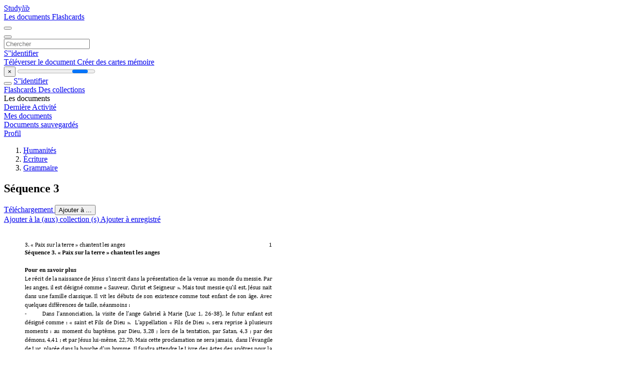

--- FILE ---
content_type: text/html;charset=UTF-8
request_url: https://studylibfr.com/doc/163889/s%C3%A9quence-3
body_size: 15012
content:















































	




























<!DOCTYPE html>
<html lang="fr">
<head>
    











<meta charset="utf-8">
<meta http-equiv="x-dns-prefetch-control" content="on">












<meta name="viewport" content="width=device-width, initial-scale=1, shrink-to-fit=no">
<meta http-equiv="x-ua-compatible" content="ie=edge">


<title>S&eacute;quence 3</title>


    <meta name="description" content="Dissertations gratuites, aide aux devoirs, cartes m&eacute;moire, travaux de recherche, rapports de lecture, m&eacute;moires, histoire, science, politique">


    <meta name="keywords" content="Dissertations gratuites, aide aux devoirs, cartes m&eacute;moire, travaux de recherche, rapports de lecture, m&eacute;moires, histoire, science, politique">





    <meta name="thumbnail" content="//s1.studylibfr.com/store/data/000163889_1-05f20869cb33e43b244ebe4a9e32cc54.png">



    <script async crossorigin="anonymous"
    src="https://pagead2.googlesyndication.com/pagead/js/adsbygoogle.js?client=ca-pub-4574181568230206"></script>





<link rel="stylesheet" href="/theme/issuu2/design-4/dist/styles/design-4.css?_=1768295231228">










<link rel="apple-touch-icon-precomposed" href="/apple-touch-icon-precomposed.png">
<link rel="apple-touch-icon" sizes="180x180" href="/apple-touch-icon.png">
<link rel="icon" type="image/png" sizes="32x32" href="/favicon-32x32.png">
<link rel="icon" type="image/png" sizes="194x194" href="/favicon-194x194.png">
<link rel="icon" type="image/png" sizes="192x192" href="/android-chrome-192x192.png">
<link rel="icon" type="image/png" sizes="16x16" href="/favicon-16x16.png">
<link rel="mask-icon" href="/safari-pinned-tab.svg" color="#ff6d5a">
<link rel="manifest" href="/site.webmanifest">
<meta name="msapplication-TileColor" content="#fff">
<meta name="msapplication-config" content="/browserconfig.xml">
<meta name="theme-color" content="#fff">




    <meta property="og:title" content="S&eacute;quence 3"/>


    <meta property="og:description" content="Dissertations gratuites, aide aux devoirs, cartes m&eacute;moire, travaux de recherche, rapports de lecture, m&eacute;moires, histoire, science, politique">

<meta property="og:type" content="article"/>

    <meta property="og:url" content="https://studylibfr.com/doc/163889/s&eacute;quence-3">


    <meta property="og:image" content="//s1.studylibfr.com/store/data/000163889_1-05f20869cb33e43b244ebe4a9e32cc54.png">

<meta property="og:site_name" content="studylibfr.com">


    <meta name="twitter:title" content="S&eacute;quence 3">


    <meta name="twitter:description" content="Dissertations gratuites, aide aux devoirs, cartes m&eacute;moire, travaux de recherche, rapports de lecture, m&eacute;moires, histoire, science, politique">

<meta name="twitter:card" content="summary">

    <meta name="twitter:image" content="//s1.studylibfr.com/store/data/000163889_1-05f20869cb33e43b244ebe4a9e32cc54.png">

<meta name="twitter:site" content="@studylibfr.com">


            







<link rel="preconnect" href="//s1.studylibfr.com/store">
<link rel="dns-prefetch" href="//s1.studylibfr.com/store">



<link rel="preload" href="//s1.studylibfr.com/store/data/000163889_1-05f20869cb33e43b244ebe4a9e32cc54.png" as="image" media="(min-width:1200px)">
<link rel="preload" href="//s1.studylibfr.com/store/data/000163889_1-05f20869cb33e43b244ebe4a9e32cc54-768x994.png" as="image" media="(max-width:1199px)">

<link rel="canonical" href="https://studylibfr.com/doc/163889/s%C3%A9quence-3">


<script type="application/ld+json">[{"itemListElement":[{"position":1,"name":"Humanités","item":"https://studylibfr.com/catalog/Humanit%C3%A9s","@type":"ListItem"},{"position":2,"name":"Écriture","item":"https://studylibfr.com/catalog/Humanit%C3%A9s/%C3%89criture","@type":"ListItem"},{"position":3,"name":"Grammaire","item":"https://studylibfr.com/catalog/Humanit%C3%A9s/%C3%89criture/Grammaire","@type":"ListItem"}],"@context":"https://schema.org","@type":"BreadcrumbList"},{"dateModified":"2024-06-21T13:33:40Z","datePublished":"2017-04-18T14:33:53Z","headline":"Séquence 3","image":"https://s1.studylibfr.com/store/data/000163889_1-05f20869cb33e43b244ebe4a9e32cc54.png","mainEntityOfPage":{"@id":"https://google.com/article","@type":"WebPage"},"inLanguage":"fr","@context":"https://schema.org","@type":"Article"}]</script>



<script>
    
    var gaVC =
        
        
    
    
    'd'
    ;
</script>

<style>
    

    
</style>

		<link rel="stylesheet" href="/theme/htmlex/dist/HtmlexViewer.css?_=1768295231228">
		<style>/* Part 2: Page Elements: Modify with caution
 * The followings are base classes, some of which are meant to be override by PDF specific classes
 * So do not increase the specificity (e.g. ".classname" -> "#page-container .classname")
 */
.h2fc .pf { /* page */
  position:relative;
  background-color:white;
  overflow: hidden;
  margin:0; 
  border:0; /* required by pdf2htmlEX.js for page visibility test */
}.h2fc .pc { /* content of a page */
  position:absolute;
  border:0;
  padding:0;
  margin:0;
  top:0;
  left:0;
  width:100%;
  height:100%;
  overflow:hidden;
  display:block;
  /* set transform-origin for scaling */
  transform-origin:0% 0%;
  -ms-transform-origin:0% 0%;
  -webkit-transform-origin:0% 0%;
}.h2fc .pc.opened { /* used by pdf2htmlEX.js, to show/hide pages */
  display:block;
}.h2fc .bf { /* images that occupies the whole page */
  position:absolute;
  border:0;
  margin:0;
  top:0;
  bottom:0;
  width:100%;
  height:100%;
  -ms-user-select:none;
  -moz-user-select:none;
  -webkit-user-select:none;
  user-select:none;
}.h2fc .bi { /* images that cover only a part of the page */
  position:absolute;
  border:0;
  margin:0;
  -ms-user-select:none;
  -moz-user-select:none;
  -webkit-user-select:none;
  user-select:none;
}
@media print {
.h2fc .pf {
    margin:0;
    box-shadow:none;
    page-break-after:always;
    page-break-inside:avoid;
  }
  @-moz-document url-prefix() {
    /* fix page truncation for FireFox */
.h2fc .pf {
      overflow:visible;
      border:1px solid #FFFFFF;
    }.h2fc .pc {overflow:visible;}
  }
}.h2fc .c { /* clip box */
  position:absolute;
  border:0;
  padding:0;
  margin:0;
  overflow:hidden;
  display:block;
}.h2fc .t { /* text line */
  position:absolute;
  white-space:pre;
  font-size:1px;
  transform-origin:0% 100%;
  -ms-transform-origin:0% 100%;
  -webkit-transform-origin:0% 100%;
  unicode-bidi:bidi-override;/* For rtl languages, e.g. Hebrew, we don't want the default Unicode behaviour */
  -moz-font-feature-settings:"liga" 0;/* We don't want Firefox to recognize ligatures */
}.h2fc .t:after { /* webkit #35443 */
  content: '';
}.h2fc .t:before { /* Workaround Blink(up to 41)/Webkit bug of word-spacing with leading spaces (chromium #404444 and pdf2htmlEX #412) */
  content: '';
  display: inline-block;
}.h2fc .t span { /* text blocks within a line */
  /* Blink(up to 41)/Webkit have bug with negative word-spacing and inline-block (pdf2htmlEX #416), so keep normal span inline. */
  position:relative;
  unicode-bidi:bidi-override; /* For rtl languages, e.g. Hebrew, we don't want the default Unicode behaviour */
}.h2fc ._ { /* text shift */
  /* Blink(up to 41)/Webkit have bug with inline element, continuous spaces and word-spacing. Workaround by inline-block. */
  display: inline-block;
  color: transparent;
  z-index: -1;
}
/* selection background should not be opaque, for fallback mode */
::selection{
  background: rgba(127,255,255,0.4);
}
::-moz-selection{
  background: rgba(127,255,255,0.4);
}.h2fc .pi { /* info for Javascript */
  display:none;
}.h2fc .l { /* annotation links */
}
/* transparent color - WebKit */
.h2fc .d { /* css drawing */
  position:absolute;
  transform-origin:0% 100%;
  -ms-transform-origin:0% 100%;
  -webkit-transform-origin:0% 100%;
}
/* for the forms */
.h2fc .it {
  border: none;
  background-color: rgba(255, 255, 255, 0.0);
}.h2fc .ir:hover {
  cursor: pointer;
}

/* Base CSS END */
.h2fc .ff0{font-family:sans-serif;visibility:hidden;}
@font-face{font-display:swap;font-family:ff1;src:url(//s1.studylibfr.com/store/data-gzf/64af5d60efeb6a652a7b580ec64f6163/1/000163889.htmlex.zip/f1.woff)format("woff");}.h2fc .ff1{font-family:ff1;line-height:1.088379;font-style:normal;font-weight:normal;visibility:visible;}
@font-face{font-display:swap;font-family:ff2;src:url(//s1.studylibfr.com/store/data-gzf/64af5d60efeb6a652a7b580ec64f6163/1/000163889.htmlex.zip/f2.woff)format("woff");}.h2fc .ff2{font-family:ff2;line-height:1.096680;font-style:normal;font-weight:normal;visibility:visible;}
@font-face{font-display:swap;font-family:ff3;src:url(//s1.studylibfr.com/store/data-gzf/64af5d60efeb6a652a7b580ec64f6163/1/000163889.htmlex.zip/f3.woff)format("woff");}.h2fc .ff3{font-family:ff3;line-height:1.088379;font-style:normal;font-weight:normal;visibility:visible;}.h2fc .m0{transform:matrix(0.250000,0.000000,0.000000,0.250000,0,0);-ms-transform:matrix(0.250000,0.000000,0.000000,0.250000,0,0);-webkit-transform:matrix(0.250000,0.000000,0.000000,0.250000,0,0);}.h2fc .v0{vertical-align:0px;}.h2fc .ls0{letter-spacing:0px;}.h2fc .ls1{letter-spacing:0.09px;}.h2fc .sc_{text-shadow:none;}.h2fc .sc0{text-shadow:-0.015em 0 transparent,0 0.015em transparent,0.015em 0 transparent,0 -0.015em  transparent;}
@media screen and (-webkit-min-device-pixel-ratio:0){
.h2fc .sc_{-webkit-text-stroke:0px transparent;}.h2fc .sc0{-webkit-text-stroke:0.015em transparent;text-shadow:none;}
}.h2fc .ws0{word-spacing:-10.56px;}.h2fc .ws1{word-spacing:0px;}.h2fc ._8{margin-left:-1.10px;}.h2fc ._2{width:1.58px;}.h2fc ._3{width:3.23px;}.h2fc ._4{width:4.65px;}.h2fc ._5{width:5.69px;}.h2fc ._9{width:6.72px;}.h2fc ._7{width:7.72px;}.h2fc ._a{width:11.61px;}.h2fc ._0{width:69.46px;}.h2fc ._6{width:115.2px;}.h2fc ._1{width:896.84px;}.h2fc .fc0{color:rgb(0,0,0);}.h2fc .fs0{font-size:48px;}.h2fc .y0{bottom:0px;}.h2fc .y3{bottom:2.64px;}.h2fc .y2c{bottom:58.92px;}.h2fc .y2b{bottom:76.92px;}.h2fc .y2a{bottom:94.94px;}.h2fc .y29{bottom:112.94px;}.h2fc .y28{bottom:130.94px;}.h2fc .y27{bottom:148.94px;}.h2fc .y26{bottom:166.94px;}.h2fc .y25{bottom:184.94px;}.h2fc .y24{bottom:202.94px;}.h2fc .y23{bottom:220.94px;}.h2fc .y22{bottom:238.94px;}.h2fc .y21{bottom:256.97px;}.h2fc .y20{bottom:274.97px;}.h2fc .y1f{bottom:292.97px;}.h2fc .y1e{bottom:310.97px;}.h2fc .y1d{bottom:328.97px;}.h2fc .y1c{bottom:346.97px;}.h2fc .y1b{bottom:364.97px;}.h2fc .y1a{bottom:382.97px;}.h2fc .y19{bottom:400.97px;}.h2fc .y18{bottom:418.97px;}.h2fc .y17{bottom:436.99px;}.h2fc .y16{bottom:454.99px;}.h2fc .y15{bottom:472.99px;}.h2fc .y14{bottom:490.99px;}.h2fc .y13{bottom:508.99px;}.h2fc .y12{bottom:526.99px;}.h2fc .y11{bottom:544.99px;}.h2fc .y10{bottom:562.99px;}.h2fc .yf{bottom:580.99px;}.h2fc .ye{bottom:599.02px;}.h2fc .yd{bottom:617.02px;}.h2fc .yc{bottom:635.02px;}.h2fc .yb{bottom:653.02px;}.h2fc .ya{bottom:671.02px;}.h2fc .y9{bottom:689.02px;}.h2fc .y8{bottom:707.02px;}.h2fc .y7{bottom:725.02px;}.h2fc .y6{bottom:743.02px;}.h2fc .y5{bottom:761.04px;}.h2fc .y4{bottom:779.04px;}.h2fc .y2{bottom:792.48px;}.h2fc .y1{bottom:795.24px;}.h2fc .g3{height:14.04px;}.h2fc .g2{height:41.76px;}.h2fc .g4{height:42.14px;}.h2fc .g1{height:842px;}.h2fc .g0{height:842.04px;}.h2fc .w2{width:6.72px;}.h2fc .w0{width:594.96px;}.h2fc .w1{width:595px;}.h2fc .x0{left:0px;}.h2fc .x1{left:42.6px;}.h2fc .x2{left:545.88px;}
</style>
        

<script>
    var gaUserId = 2;
    var gaUserType = 'empty';
</script>

<script>(function(w,d,s,l,i){w[l]=w[l]||[];w[l].push({'gtm.start':
new Date().getTime(),event:'gtm.js'});var f=d.getElementsByTagName(s)[0],
j=d.createElement(s),dl=l!='dataLayer'?'&l='+l:'';j.async=true;j.src=
'https://www.googletagmanager.com/gtm.js?id='+i+dl;f.parentNode.insertBefore(j,f);
})(window,document,'script','dataLayer','GTM-MVZDMKVF');</script>



<style>
.above-content
{
    height: 120px;
    max-height: 120px;
}
.above-content > div,
.above-content > div > ins
{
    height: 110px;
    max-height: 110px;
}

.below-content
{
     height: 120px;
	 max-height: 120px;
}
.below-content > div > ins,
.below-content > div
{
	  height: 110px;
	  max-height: 110px;
}
@media (max-width: 567px)
{
    .below-content,
	.below-content > div > ins,
	.below-content > div
	{
		height: initial;
		max-height: initial;
		
	}
}

.sidebar-top-content,
.sidebar-bottom-content
{
    margin-left:-15px;
}
</style>



<script async src="https://www.googletagmanager.com/gtag/js?id=G-2YEWJSZPH2"></script>
<script>
window.dataLayer = window.dataLayer || [];
function gtag(){dataLayer.push(arguments)}
gtag('js', new Date());
gtag('config', 'G-2YEWJSZPH2');
</script>


    <link rel="stylesheet" href="https://fonts.googleapis.com/css?family=Roboto:300,400&display=swap&subset=cyrillic">
<link rel="stylesheet" href="/memtrick_theme-c141f8/dist/theme.css">
<script>
    var Flashcards = {
        lang: 'fr',
        root: "/flashcards",
        themeRoot: '/theme/issuu2/static'
    };
</script>



</head>

<body class="">

    
<noscript><iframe src="https://www.googletagmanager.com/ns.html?id=GTM-MVZDMKVF"
height="0" width="0" style="display:none;visibility:hidden"></iframe></noscript>


<nav class="navbar navbar-white navbar-expand-xl">
    <div class="navbar-nav nav flex-nowrap">
        <a class="navbar-brand" href="/">
            
                
                
                    <s class="fa-stack fa-xs">
                        <i class="fas fa-square fa-stack-2x"></i>
                        <i class="fas fa-users-class fa-stack-1x fa-inverse"></i>
                    </s>
                    <span class="hidden-sm-down d-inline-flex">
                        Study<em>lib</em>
                    </span>
                
            
        </a>
        <div class="nav-divider"></div>

        
            <a class="nav-item nav-link #hidden-xs-down" href="/catalog/">
                Les documents
            </a>
            <a class="nav-item nav-link hidden-xx-down" href="/flashcards/explorer">
                Flashcards
            </a>
        

        

        

        
    </div>

    <button class="navbar-toggler collapsed" type="button"
            data-toggle="collapse" data-target="#navbar">
        <span class="navbar-toggler-icon"></span>
    </button>

    <div class="navbar-collapse collapse" id="navbar">
        <div class="nav-divider"></div>
        <form class="navbar-search form-inline" action="/search/">
            <div class="input-group">
                <div class="input-group-prepend">
                    <button class="form-btn btn btn-outline" type="submit">
                        <i class="fa fa-search"></i>
                    </button>
                </div>
                <input class="form-control" required
                       type="text" name="q" value=""
                       placeholder="Chercher">
            </div>
        </form>

        <div class="navbar-nav ml-auto text-nowrap">
            <div class="nav-divider"></div>

            
                <a class="nav-item nav-link" href="/login">
                    S''identifier
                </a>
                <div class="nav-divider"></div>
            

            <div class="navbar-item navbar-text text-initial">
                
                    <a href="/uploadform" class="btn btn-sm btn-secondary"
                       onclick="_ym('document_upload'); return true">
                        Téléverser le document
                    </a>
                

                

                
                    <a class="btn btn-sm btn-primary" href="/flashcards/new-pack">
                        Créer des cartes mémoire
                    </a>
                
            </div>
        </div>
    </div>
</nav>

<div class="wrapper-default">
    <section class="upload-info my-3">
        <div class="container">
            <button class="close" type="button">&times;</button>
            <progress class="progress" max="100">
                <div class="progress">
                    <span class="progress-bar"></span>
                </div>
            </progress>
        </div>
    </section>

    <div class="row no-gutters flex-nowrap">
        <nav class="sidebar collapse bg-white
                
                "
             id="sidebar">

            <div class="sidebar-wrapper">
                
                <div class="sidebar-header sidebar-list-group-item--theme active text-truncate mt-2 py-1 d-flex align-items-baseline">
                    <button class="sidebar-toggle btn btn-transparent" type="button" data-toggle="collapse" data-target="#sidebar">
                        <i class="fa fa-home"></i>
                    </button>
                    <a class="sidebar-list-group-item--theme active flex-fill" href="/dashboard">
                        S''identifier
                    </a>
                </div>

                <div class="list-group">
                    
                        
                            
                            
                            
                                <a class="list-group-item list-group-item-action sidebar-item
                                        "
                                   href="/flashcards/">

                                    <i class="fa fa-fw fa-brain"></i>
                                    Flashcards
                                </a>
                            
                        
                    
                        
                            
                            
                            
                                <a class="list-group-item list-group-item-action sidebar-item
                                        "
                                   href="/collections/">

                                    <i class="fa fa-fw fa-archive"></i>
                                    Des collections
                                </a>
                            
                        
                    
                        
                            
                                <div class="sidebar-item list-group-divider"></div>
                            
                            
                            
                        
                    
                        
                            
                            
                                <div class="list-group-item list-group-item-action sidebar-item
                                        "
                                     href="#documents_list" data-toggle="list">

                                    <i class="fa fa-fw fa-file"></i>
                                    Les documents

                                    <div class="list-group text-muted" id="documents_list">
                                        
                                            <a class="list-group-item list-group-item-action" href="/documents/activity">
                                                <i class="fa fa-fw fa-clock mt-1 float-left"></i>
                                                <div class="text-truncate">
                                                    Dernière Activité
                                                </div>
                                            </a>
                                        
                                            <a class="list-group-item list-group-item-action" href="/documents/">
                                                <i class="fa fa-fw fa-folder-open mt-1 float-left"></i>
                                                <div class="text-truncate">
                                                    Mes documents
                                                </div>
                                            </a>
                                        
                                            <a class="list-group-item list-group-item-action" href="/documents/saved">
                                                <i class="fa fa-fw fa-bookmark mt-1 float-left"></i>
                                                <div class="text-truncate">
                                                    Documents sauvegardés
                                                </div>
                                            </a>
                                        
                                    </div>
                                </div>
                            
                            
                        
                    
                        
                            
                                <div class="sidebar-item list-group-divider"></div>
                            
                            
                            
                        
                    
                        
                            
                            
                            
                                <a class="list-group-item list-group-item-action sidebar-item
                                        "
                                   href="/profile">

                                    <i class="fa fa-fw fa-cog"></i>
                                    Profil
                                </a>
                            
                        
                    

                    
                </div>
            </div>
        </nav>

        <script>
            try {
                window.addEventListener('orientationchange', function () {
                    if (screen.availWidth < 640) {
                        document.getElementById('sidebar').classList.remove('show');
                    }
                });
                window.dispatchEvent(new Event('orientationchange'));
            } catch (e) {
            }
        </script>

        
            

            
                <div class="col container 
                         
                        ">
                    
		
			
				<div class="p-md-3 p-lg-0">
					<section class="htmlex-content">
						<div class="htmlex-caption">
							<div class="panel">
								












<div style="border-top: solid 1px transparent;"></div>

<ol class="breadcrumb mt-2 mb-0 pt-1 pb-0 hidden-lg-down">
    
        
            
                <li class="breadcrumb-item"><a href="/catalog/Humanit%C3%A9s">Humanit&eacute;s</a></li>
            
                <li class="breadcrumb-item"><a href="/catalog/Humanit%C3%A9s/%C3%89criture">&Eacute;criture</a></li>
            
                <li class="breadcrumb-item"><a href="/catalog/Humanit%C3%A9s/%C3%89criture/Grammaire">Grammaire</a></li>
            
        
        
    
</ol>

<h1 class="mx-3 pt-xl-0 my-3">S&eacute;quence 3</h1>



<div class="d-flex flex-row mx-2 justify-content-start align-items-baseline">
    
    <a class="btn btn-sm btn-download mb-3 mx-1 px-5 text-nowrap"
        href="/download/163889" rel="nofollow" onclick="_ym('document_download');return true">
        Téléchargement
    </a>

    

    <button class="btn btn-add-to btn-sm dropdown-toggle  mb-3 mx-1" type="button" data-toggle="dropdown">
        Ajouter à ...
    </button>

    <div class="dropdown-menu dropdown-menu-right">
        <a class="dropdown-item" href="#" data-toggle="modal" data-target="#collection-actions">
            Ajouter à la (aux) collection (s)
        </a>
        
            <a class="dropdown-item" id="saved" href="#" data-action="add">
                
                    
                    Ajouter à enregistré
                
            </a>
        
    </div>
</div>




							</div>
						</div>

						<div class="htmlex-main">
							<div class="htmlex2__container">
								<div id="viewerRoot" class="h2fc" data-pages-url="//s1.studylibfr.com/store/data-gzf/64af5d60efeb6a652a7b580ec64f6163/1/000163889.htmlex.zip/{p}">
									
										
											
												<div class="pf-outer"><div id="pf1" class="pf w0 g0" data-page-no="1"><div class="pc pc1 w0 g0"><img class="bi x0 y0 w1 g1" alt="" src="//s1.studylibfr.com/store/data-gzf/64af5d60efeb6a652a7b580ec64f6163/1/000163889.htmlex.zip/bg1.jpg"/><div class="t m0 x1 g2 y1 ff1 fs0 fc0 sc0 ls0 ws1">3. « Paix sur la terre » chantent les anges <span class="_ _0"> </span> <span class="_ _1"> </span> </div><div class="c x2 y2 w2 g3"><div class="t m0 x0 g2 y3 ff1 fs0 fc0 sc0 ls0 ws1">1 </div></div><div class="t m0 x1 g4 y4 ff2 fs0 fc0 sc0 ls0 ws1">Séquence 3. « Paix sur la terre » chantent les anges </div><div class="t m0 x1 g4 y5 ff2 fs0 fc0 sc0 ls0 ws1"> </div><div class="t m0 x1 g4 y6 ff2 fs0 fc0 sc0 ls0 ws1">Pour en savoir plus<span class="ff1"> </span></div><div class="t m0 x1 g2 y7 ff3 fs0 fc0 sc0 ls0 ws1">Le <span class="_ _2"></span>récit <span class="_ _2"></span>de <span class="_ _2"></span>la na<span class="_ _2"></span>issance de <span class="_ _2"></span>Jésus <span class="_ _2"></span>s’inscrit <span class="_ _2"></span>dans <span class="_ _2"></span>la <span class="_ _2"></span>présentation <span class="_ _2"></span>de <span class="_ _2"></span>la <span class="_ _2"></span>venue <span class="_ _2"></span>au <span class="_ _2"></span>monde du <span class="_ _2"></span>messie. <span class="_ _2"></span>Par </div><div class="t m0 x1 g2 y8 ff1 fs0 fc0 sc0 ls0 ws1">les <span class="_ _2"></span>anges, <span class="_ _2"></span>il est<span class="_ _2"></span> désigné <span class="_ _2"></span>comme <span class="_ _2"></span>« <span class="_ _2"></span>Sauveur, Christ <span class="_ _2"></span>et <span class="_ _2"></span>Seigneur <span class="_ _2"></span>». M<span class="_ _2"></span>ais tout <span class="_ _3"></span><span class="ff3">messie <span class="_ _2"></span>qu’il <span class="_ _2"></span>est, Jésus <span class="_ _2"></span>nait </span></div><div class="t m0 x1 g2 y9 ff1 fs0 fc0 sc0 ls0 ws1">dans <span class="_ _4"></span>une <span class="_ _4"></span>famille <span class="_ _4"></span>classique.<span class="_ _2"></span> <span class="_ _3"></span>Il <span class="_ _4"></span>vit <span class="_ _4"></span>les<span class="_ _2"></span> <span class="_ _4"></span>débuts <span class="_ _4"></span>de <span class="_ _4"></span>son <span class="_ _4"></span>existe<span class="_ _2"></span>nce <span class="_ _4"></span>comme <span class="_ _4"></span>tout <span class="_ _4"></span>enfant <span class="_ _4"></span>de <span class="_ _5"></span>son <span class="_ _4"></span>âge. <span class="_ _4"></span>Avec </div><div class="t m0 x1 g2 ya ff1 fs0 fc0 sc0 ls0 ws1">quelques différences de taille, néanmoins : </div><div class="t m0 x1 g2 yb ff1 fs0 fc0 sc0 ls0 ws1">- <span class="_ _6"> </span><span class="ff3">Dans <span class="_ _7"> </span>l’annonciation, <span class="_ _7"> </span>la <span class="_ _7"> </span>visite <span class="_ _7"> </span>de <span class="_ _7"> </span>l’ange <span class="_ _7"> </span>Gabrie<span class="_ _8"></span>l <span class="_ _7"> </span>à <span class="_ _7"> </span>Marie <span class="_ _7"> </span>(Luc <span class="_ _7"> </span>1, <span class="_ _7"> </span>26<span class="ff1">-38), <span class="_ _7"> </span>le <span class="_ _7"> </span>futur <span class="_ _7"> </span>enfant <span class="_ _7"> </span>est </span></span></div><div class="t m0 x1 g2 yc ff3 fs0 fc0 sc0 ls0 ws1">désigné <span class="_ _4"></span>comme <span class="_ _4"></span>: <span class="_ _5"></span>« <span class="_ _4"></span>saint <span class="_ _5"></span>et <span class="_ _4"></span>Fils <span class="_ _5"></span>de <span class="_ _4"></span>Dieu <span class="_ _4"></span>». <span class="_ _5"></span> <span class="_ _4"></span>L’appellation <span class="_ _4"></span>« <span class="_ _5"></span>Fils <span class="_ _4"></span>de <span class="_ _5"></span>Dieu <span class="_ _4"></span>», <span class="_ _5"></span>sera <span class="_ _4"></span>reprise <span class="_ _4"></span>à <span class="_ _4"></span>p<span class="_ _2"></span>lus<span class="_ _8"></span>ieurs </div><div class="t m0 x1 g2 yd ff1 fs0 fc0 sc0 ls0 ws1">moments <span class="_ _5"></span>: <span class="_ _5"></span>au <span class="_ _7"> </span>moment <span class="_ _5"></span>du <span class="_ _5"></span>baptême,<span class="_ _2"></span> <span class="_ _5"></span>par <span class="_ _5"></span>Dieu, <span class="_ _5"></span>3,28 <span class="_ _5"> </span>; <span class="_ _7"> </span>lors <span class="_ _4"></span>de <span class="_ _7"> </span>la <span class="_ _5"></span>tentation, <span class="_ _9"> </span>par <span class="_ _5"></span>Satan, <span class="_ _9"> </span>4,3 <span class="_ _5"></span>; <span class="_ _5"></span>par <span class="_ _5"> </span>des </div><div class="t m0 x1 g2 ye ff1 fs0 fc0 sc0 ls0 ws1">démons, 4,41 ; et par Jésus lui<span class="_ _2"></span>-même, 22,70. Mais <span class="ff3">cette proclamation ne sera jamai<span class="_ _2"></span>s,  dans l’évangile </span></div><div class="t m0 x1 g2 yf ff3 fs0 fc0 sc0 ls0 ws1">de Luc, <span class="_ _2"></span>placée <span class="_ _2"></span>dans la <span class="_ _2"></span>bouche <span class="_ _2"></span>d’un homme. <span class="_ _2"></span>Il <span class="_ _2"></span>faudra attendre <span class="_ _2"></span>le <span class="_ _2"></span>Livre <span class="_ _2"></span>des Actes <span class="_ _2"></span>des ap<span class="_ _2"></span>ôtres pour <span class="_ _2"></span>la </div><div class="t m0 x1 g2 y10 ff3 fs0 fc0 sc0 ls0 ws1">proclamation dans la bouche de l’apôtre Paul, de « Jésus, Fils de Dieu » (Ac, 9,20).<span class="ff1"> </span></div><div class="t m0 x1 g2 y11 ff1 fs0 fc0 sc0 ls0 ws1">- <span class="_ _6"> </span>Dans <span class="_ _4"></span>le <span class="_ _3"></span>récit <span class="_ _4"></span>qui <span class="_ _4"></span>suit <span class="_ _3"></span>sa <span class="_ _4"></span>naissance, <span class="_ _3"></span>Jésus <span class="_ _4"></span>est <span class="_ _3"></span>présenté <span class="_ _4"></span>au <span class="_ _4"></span>temple <span class="_ _3"></span>par <span class="_ _4"></span>ses <span class="_ _3"></span>parent<span class="_ _2"></span>s<span class="_ _8"></span>. <span class="_ _3"></span>E<span class="_ _2"></span>t <span class="_ _3"></span>ce <span class="_ _4"></span>sont </div><div class="t m0 x1 g2 y12 ff3 fs0 fc0 sc0 ls0 ws1">deux <span class="_ _9"> </span>prophètes <span class="_ _7"> </span>inspirés, <span class="_ _7"> </span>Syméon <span class="_ _9"> </span>et <span class="_ _7"> </span>Anne <span class="_ _7"> </span>qui <span class="_ _9"> </span>vont <span class="_ _7"> </span>l’accueillir. <span class="_ _7"> </span>Le <span class="_ _9"> </span>p<span class="_ _2"></span>r<span class="_ _8"></span>emier <span class="_ _9"> </span>ne <span class="_ _7"> </span>tarira <span class="_ _7"> </span>pas <span class="_ _9"> </span>de <span class="_ _7"> </span>nom </div><div class="t m0 x1 g2 y13 ff3 fs0 fc0 sc0 ls0 ws1">glorieux pour <span class="_ _2"></span>acclamer <span class="_ _2"></span>l’enfant. <span class="_ _2"></span>Ainsi <span class="_ _2"></span>il <span class="_ _2"></span>l’appellera <span class="_ _2"></span>« <span class="_ _2"></span>Christ du <span class="_ _2"></span>Seigneur, <span class="_ _2"></span>salut <span class="_ _2"></span>d<span class="_ _2"></span><span class="ff1">e <span class="_ _2"></span>Dieu, <span class="_ _2"></span>lumières des </span></div><div class="t m0 x1 g2 y14 ff3 fs0 fc0 sc0 ls0 ws1">nations, <span class="_ _9"> </span>gloire <span class="_ _5"></span>d’Israël <span class="_ _5"></span>» <span class="_ _5"></span>(Lc <span class="_ _9"> </span>2, <span class="_ _5"></span>26, <span class="_ _5"> </span>29, <span class="_ _9"> </span>30, <span class="_ _5"></span>32). <span class="_ _9"> </span>Anne, <span class="_ _5"> </span>de <span class="_ _9"> </span>son <span class="_ _5"> </span>côté, <span class="_ _9"> </span>en <span class="_ _5"></span>faisant <span class="_ _9"> </span>le <span class="_ _5"></span>lien <span class="_ _9"> </span>avec <span class="_ _5"></span>le <span class="_ _5"></span>geste </div><div class="t m0 x1 g2 y15 ff1 fs0 fc0 sc0 ls0 ws1">traditionnel <span class="_ _a"> </span>des  parent<span class="_ _2"></span>s  de <span class="_ _a"> </span>Jésus, <span class="_ _a"> </span>va <span class="_ _a"> </span>relier <span class="_ _a"> </span>sa <span class="_ _a"> </span>venue  au <span class="_ _a"> </span>monde, <span class="_ _a"> </span>au <span class="_ _a"> </span>rachat, <span class="_ _a"> </span>à <span class="_ _a"> </span>la <span class="_ _a"> </span>délivrance <span class="_ _a"> </span>de </div><div class="t m0 x1 g2 y16 ff1 fs0 fc0 sc0 ls0 ws1">Jérusalem, autre titre de salut utilis<span class="ff3">é dans l’Ancien Testament (voir aussi Zakarie dans Lc, 1,68)<span class="_ _2"></span></span> </div><div class="t m0 x1 g2 y17 ff1 fs0 fc0 sc0 ls0 ws1"> </div><div class="t m0 x1 g4 y18 ff2 fs0 fc0 sc0 ls0 ws1">A méditer </div><div class="t m0 x1 g2 y19 ff1 fs0 fc0 sc0 ls0 ws1">« Une clameur de joie a retenti sur notre terre, un cri d<span class="_ _8"></span>&apos;allégresse et de salut a résonné dans les <span class="_ _2"></span> </div><div class="t m0 x1 g2 y1a ff1 fs0 fc0 sc0 ls0 ws1">tentes des pécheurs. Une bonne parole s&apos;est fait entendre, parole de consolation, parole pleine  </div><div class="t m0 x1 g2 y1b ff3 fs0 fc0 sc0 ls0 ws1">de douceur, digne de l&apos;accueil universel… <span class="ff1"> </span></div><div class="t m0 x1 g2 y1c ff1 fs0 fc0 sc0 ls0 ws1">Mais, toi surtout, ô homme, écoute: «Jésus Christ, Fils de Dieu; naît à Bethléem de Juda.» Quel  </div><div class="t m0 x1 g2 y1d ff1 fs0 fc0 sc0 ls0 ws1">homme, eût-<span class="ff3">il un cœur de pierre, ne sentira son âme se fondre, se liquéfier à cette parole? Quoi </span> </div><div class="t m0 x1 g2 y1e ff1 fs0 fc0 sc0 ls0 ws1">de plus doux à nous annoncer, quoi de plus délicieux à proposer à notre considération? Le  </div><div class="t m0 x1 g2 y1f ff3 fs0 fc0 sc0 ls0 ws1">monde a t’il jamais ouï, a t’il jamais reçu rien de semblable? Le Verbe naît enf<span class="_ _2"></span><span class="ff1">ant: qui saurait assez </span></div><div class="t m0 x1 g2 y20 ff1 fs0 fc0 sc0 ls0 ws1">admirer? <span class="ls1">» </span> Saint Bernard, 1er sermon pour la Vigile de Noël  </div><div class="t m0 x1 g2 y21 ff1 fs0 fc0 sc0 ls0 ws1"> </div><div class="t m0 x1 g4 y22 ff2 fs0 fc0 sc0 ls0 ws1">Prière supplémentaire autour du prénom : « Emmanuel » </div><div class="t m0 x1 g2 y23 ff1 fs0 fc0 sc0 ls0 ws1">« <span class="ff3">Merci Dieu d’amour</span> </div><div class="t m0 x1 g2 y24 ff1 fs0 fc0 sc0 ls0 ws1">Pour la merveille de Jésus </div><div class="t m0 x1 g2 y25 ff3 fs0 fc0 sc0 ls0 ws1">C’est l’Emmanuel, Dieu avec nous.<span class="ff1"> </span></div><div class="t m0 x1 g2 y26 ff3 fs0 fc0 sc0 ls0 ws1">C’est tellement incroyable : Dieu qui se fait homme<span class="ff1"> </span></div><div class="t m0 x1 g2 y27 ff1 fs0 fc0 sc0 ls0 ws1">Pour être plus proche, que beaucoup ne veulent pas le croire. </div><div class="t m0 x1 g2 y28 ff1 fs0 fc0 sc0 ls0 ws1">Aide-moi quand je doute à retrouver confiance en toi. </div><div class="t m0 x1 g2 y29 ff1 fs0 fc0 sc0 ls0 ws0">Aide-<span class="ff3 ws1">moi, quand tout va de travers dans ma journée, à retrouver confiance en moi, car tu m’aimes </span></div><div class="t m0 x1 g2 y2a ff1 fs0 fc0 sc0 ls0 ws1">tel que je suis. </div><div class="t m0 x1 g2 y2b ff1 fs0 fc0 sc0 ls0 ws1">Amen » </div><div class="t m0 x1 g2 y2c ff1 fs0 fc0 sc0 ls0 ws1"> </div></div><div class="pi" data-data='{"ctm":[1.000000,0.000000,0.000000,1.000000,0.000000,0.000000]}'></div></div>
</div>
											
											
										
									
										
											
												<div class="pf-outer"><div id="pf2" class="pf w0 g0" data-page-no="2"><div class="pc pc2 w0 g0"><img class="bi x0 y0 w1 g1" alt="" src="//s1.studylibfr.com/store/data-gzf/64af5d60efeb6a652a7b580ec64f6163/1/000163889.htmlex.zip/bg2.jpg"/><div class="t m0 x1 g2 y1 ff1 fs0 fc0 sc0 ls0 ws1">3. « Paix sur la terre » chantent les anges <span class="_ _0"> </span> <span class="_ _1"> </span> </div><div class="c x2 y2 w2 g3"><div class="t m0 x0 g2 y3 ff1 fs0 fc0 sc0 ls0 ws1">2 </div></div><div class="t m0 x1 g2 y4 ff1 fs0 fc0 sc0 ls0 ws1"> </div></div><div class="pi" data-data='{"ctm":[1.000000,0.000000,0.000000,1.000000,0.000000,0.000000]}'></div></div>
</div>
											
											
										
									
								</div>
							</div>

							<div class="htmlex2__pages-controls">
								<div class="text-nowrap">
									<span class="mx-1 px-2 text-center">
										<span v-model="pageCurrent">1</span>
										/
										<span>2</span>
									</span>

									<button type="button" role="button" class="btn btn-primary mx-1" onclick="controller.toggleTheatre()" data-bind="theatreButton" title="Fullscreen"><i class="fa fa-expand"></i></button>
									<button type="button" role="button" class="btn btn-primary mx-1" onclick="controller.zoomIn()" title="Zoom in"><i class="fa fa-fw fa-search-plus"></i></button>
									<button type="button" role="button" class="btn btn-primary mx-1" onclick="controller.zoomOut()" title="Zoom out"><i class="fa fa-fw fa-search-minus"></i></button>
									<span class="mx-1 px-2 text-center" v-model="pageZoom">100%</span>
								</div>
							</div>
						</div>

						<div class="htmlex-sidebar">
							

							
								<div class="panel mb-3 mb-md-3 p-3">
									<h5 class="mb-3">
										Documents connexes
									</h5>
									<div class="row">
										
											<div class="col-lg-6">
												<div class="card thumbnail-2 shadow-sm mb-3">
    <div class="card-img-top p-3">
        <a class="d-block" href="/doc/1631257/ayez-entre-vous-les-m%C3%AAmes-sentiments-qui-sont-dans-le-chr...">
            <img class="img-fluid w-100"  src="//s1.studylibfr.com/store/data/001631257_1-9343bb5d7b43a760b3a787613da00915-300x300.png"
                alt="Ayez entre vous les m&ecirc;mes sentiments qui sont dans le Christ J&eacute;sus" width="300px" height="300px">
        </a>
    </div>
    <div class="card-body p-3">
        <a class="card-link stretched-link" href="/doc/1631257/ayez-entre-vous-les-m%C3%AAmes-sentiments-qui-sont-dans-le-chr..." title="Ayez entre vous les m&ecirc;mes sentiments qui sont dans le Christ J&eacute;sus">
            <div class="text-truncate3">Ayez entre vous les m&ecirc;mes sentiments qui sont dans le Christ J&eacute;sus</div>
        </a>
    </div>
</div>

											</div>
										
											<div class="col-lg-6">
												<div class="card thumbnail-2 shadow-sm mb-3">
    <div class="card-img-top p-3">
        <a class="d-block" href="/doc/3511016/05-st-pierre-appel-dans-st-luc-ch-5-r%C3%A9ponses-mots-crois%C3%A9s">
            <img class="img-fluid w-100"  src="//s1.studylibfr.com/store/data/003511016_1-60ad48b46b2133aaba165c481b948d02-300x300.png"
                alt="05 St PIERRE Appel dans St Luc ch 5 R&eacute;ponses mots crois&eacute;s" width="300px" height="300px">
        </a>
    </div>
    <div class="card-body p-3">
        <a class="card-link stretched-link" href="/doc/3511016/05-st-pierre-appel-dans-st-luc-ch-5-r%C3%A9ponses-mots-crois%C3%A9s" title="05 St PIERRE Appel dans St Luc ch 5 R&eacute;ponses mots crois&eacute;s">
            <div class="text-truncate3">05 St PIERRE Appel dans St Luc ch 5 R&eacute;ponses mots crois&eacute;s</div>
        </a>
    </div>
</div>

											</div>
										
											<div class="col-lg-6">
												<div class="card thumbnail-2 shadow-sm mb-3">
    <div class="card-img-top p-3">
        <a class="d-block" href="/doc/5484083/magnificat--diaporama-">
            <img class="img-fluid w-100"  src="//s1.studylibfr.com/store/data/005484083_1-70a338cfc52b15be04649be2dd0312a5-300x300.png"
                alt="Magnificat (diaporama)" width="300px" height="300px">
        </a>
    </div>
    <div class="card-body p-3">
        <a class="card-link stretched-link" href="/doc/5484083/magnificat--diaporama-" title="Magnificat (diaporama)">
            <div class="text-truncate3">Magnificat (diaporama)</div>
        </a>
    </div>
</div>

											</div>
										
											<div class="col-lg-6">
												<div class="card thumbnail-2 shadow-sm mb-3">
    <div class="card-img-top p-3">
        <a class="d-block" href="/doc/319037/7-jours-pour-qu-advienne-la-lumi%C3%A8re">
            <img class="img-fluid w-100"  src="//s1.studylibfr.com/store/data/000319037_1-b683886c9badd54b5a7ce5f5bfccced1-300x300.png"
                alt="7 jours pour qu`advienne la lumi&egrave;re" width="300px" height="300px">
        </a>
    </div>
    <div class="card-body p-3">
        <a class="card-link stretched-link" href="/doc/319037/7-jours-pour-qu-advienne-la-lumi%C3%A8re" title="7 jours pour qu`advienne la lumi&egrave;re">
            <div class="text-truncate3">7 jours pour qu`advienne la lumi&egrave;re</div>
        </a>
    </div>
</div>

											</div>
										
											<div class="col-lg-6">
												<div class="card thumbnail-2 shadow-sm mb-3">
    <div class="card-img-top p-3">
        <a class="d-block" href="/doc/631802/st-joseph---les-amis-de-sainte-hildegarde">
            <img class="img-fluid w-100"  src="//s1.studylibfr.com/store/data/000631802_1-9b108f4f994e421c9f03622a49dea225-300x300.png"
                alt="St joseph - Les Amis de Sainte Hildegarde" width="300px" height="300px">
        </a>
    </div>
    <div class="card-body p-3">
        <a class="card-link stretched-link" href="/doc/631802/st-joseph---les-amis-de-sainte-hildegarde" title="St joseph - Les Amis de Sainte Hildegarde">
            <div class="text-truncate3">St joseph - Les Amis de Sainte Hildegarde</div>
        </a>
    </div>
</div>

											</div>
										
											<div class="col-lg-6">
												<div class="card thumbnail-2 shadow-sm mb-3">
    <div class="card-img-top p-3">
        <a class="d-block" href="/doc/1385752/matthieu-4-1-11">
            <img class="img-fluid w-100"  src="//s1.studylibfr.com/store/data/001385752_1-0d006f471f4ed249a7e3c6fd5a4d26cc-300x300.png"
                alt="Matthieu 4,1-11" width="300px" height="300px">
        </a>
    </div>
    <div class="card-body p-3">
        <a class="card-link stretched-link" href="/doc/1385752/matthieu-4-1-11" title="Matthieu 4,1-11">
            <div class="text-truncate3">Matthieu 4,1-11</div>
        </a>
    </div>
</div>

											</div>
										
											<div class="col-lg-6">
												<div class="card thumbnail-2 shadow-sm mb-3">
    <div class="card-img-top p-3">
        <a class="d-block" href="/doc/8573452/a-d-luc-matthieu">
            <img class="img-fluid w-100"  src="//s1.studylibfr.com/store/data/008573452_1-114b770032337ffed94d19f5c03d6ec6-300x300.png"
                alt="A D Luc Matthieu" width="300px" height="300px">
        </a>
    </div>
    <div class="card-body p-3">
        <a class="card-link stretched-link" href="/doc/8573452/a-d-luc-matthieu" title="A D Luc Matthieu">
            <div class="text-truncate3">A D Luc Matthieu</div>
        </a>
    </div>
</div>

											</div>
										
											<div class="col-lg-6">
												<div class="card thumbnail-2 shadow-sm mb-3">
    <div class="card-img-top p-3">
        <a class="d-block" href="/doc/4368687/nous-savons-avec-certitude-de-marie-uniquement-qu-elle-a-...">
            <img class="img-fluid w-100"  src="//s1.studylibfr.com/store/data/004368687_1-e65290ea43725919efc7fc7b26646ca9-300x300.png"
                alt="Nous savons avec certitude de Marie uniquement qu`elle a enfant&eacute;" width="300px" height="300px">
        </a>
    </div>
    <div class="card-body p-3">
        <a class="card-link stretched-link" href="/doc/4368687/nous-savons-avec-certitude-de-marie-uniquement-qu-elle-a-..." title="Nous savons avec certitude de Marie uniquement qu`elle a enfant&eacute;">
            <div class="text-truncate3">Nous savons avec certitude de Marie uniquement qu`elle a enfant&eacute;</div>
        </a>
    </div>
</div>

											</div>
										
											<div class="col-lg-6">
												<div class="card thumbnail-2 shadow-sm mb-3">
    <div class="card-img-top p-3">
        <a class="d-block" href="/doc/7494418/1.-quel-livre-de-la-bible-raconte-la-cr%C3%A9ation-du-monde-%3F-...">
            <img class="img-fluid w-100"  src="//s1.studylibfr.com/store/data/007494418_1-7197b35bc679d2e504eab4b03216562a-300x300.png"
                alt="1. Quel livre de la Bible raconte la Cr&eacute;ation du monde ? Gen&egrave;se 2" width="300px" height="300px">
        </a>
    </div>
    <div class="card-body p-3">
        <a class="card-link stretched-link" href="/doc/7494418/1.-quel-livre-de-la-bible-raconte-la-cr%C3%A9ation-du-monde-%3F-..." title="1. Quel livre de la Bible raconte la Cr&eacute;ation du monde ? Gen&egrave;se 2">
            <div class="text-truncate3">1. Quel livre de la Bible raconte la Cr&eacute;ation du monde ? Gen&egrave;se 2</div>
        </a>
    </div>
</div>

											</div>
										
											<div class="col-lg-6">
												<div class="card thumbnail-2 shadow-sm mb-3">
    <div class="card-img-top p-3">
        <a class="d-block" href="/doc/7619330/que-veut-dire-imiter-j%C3%A9sus-%3F-%C2%BB--1-">
            <img class="img-fluid w-100"  src="//s1.studylibfr.com/store/data/007619330_1-1e5e9e1d7cfb218426cb0cff3028f5bc-300x300.png"
                alt="Que veut dire IMITER J&eacute;sus ? &raquo; (1)" width="300px" height="300px">
        </a>
    </div>
    <div class="card-body p-3">
        <a class="card-link stretched-link" href="/doc/7619330/que-veut-dire-imiter-j%C3%A9sus-%3F-%C2%BB--1-" title="Que veut dire IMITER J&eacute;sus ? &raquo; (1)">
            <div class="text-truncate3">Que veut dire IMITER J&eacute;sus ? &raquo; (1)</div>
        </a>
    </div>
</div>

											</div>
										
											<div class="col-lg-6">
												<div class="card thumbnail-2 shadow-sm mb-3">
    <div class="card-img-top p-3">
        <a class="d-block" href="/doc/1839144/tout-est-accompli.-%C2%BB--tet%C3%A9lestai-.">
            <img class="img-fluid w-100"  src="//s1.studylibfr.com/store/data/001839144_1-29dca87e2f354d92c20a74dae39e08cd-300x300.png"
                alt="Tout est accompli. &raquo; (tet&eacute;lestai)." width="300px" height="300px">
        </a>
    </div>
    <div class="card-body p-3">
        <a class="card-link stretched-link" href="/doc/1839144/tout-est-accompli.-%C2%BB--tet%C3%A9lestai-." title="Tout est accompli. &raquo; (tet&eacute;lestai).">
            <div class="text-truncate3">Tout est accompli. &raquo; (tet&eacute;lestai).</div>
        </a>
    </div>
</div>

											</div>
										
											<div class="col-lg-6">
												<div class="card thumbnail-2 shadow-sm mb-3">
    <div class="card-img-top p-3">
        <a class="d-block" href="/doc/4528939/et-il-fut-transfigur%C3%A9-devant-eux.">
            <img class="img-fluid w-100"  src="//s1.studylibfr.com/store/data/004528939_1-508bad396d2e70a033a50e8109c65330-300x300.png"
                alt="Et il fut transfigur&eacute; devant eux." width="300px" height="300px">
        </a>
    </div>
    <div class="card-body p-3">
        <a class="card-link stretched-link" href="/doc/4528939/et-il-fut-transfigur%C3%A9-devant-eux." title="Et il fut transfigur&eacute; devant eux.">
            <div class="text-truncate3">Et il fut transfigur&eacute; devant eux.</div>
        </a>
    </div>
</div>

											</div>
										
									</div>
								</div>
							

							
								<div class="panel mb-3 p-3" id="survey">
									<button class="close" type="button">×</button>
									<form>
										
											
											
												<span>La catégorie de ce document est-elle correcte?</span>
												<div class="answer answer-classify text-center mt-2">
													<a class="btn btn-danger" href="#" data-value="-1"><i class="fa fa-frown"></i></a>
													<a class="btn btn-warning" href="#" data-value="0"><i class="fa fa-meh fa-inverse"></i></a>
													<a class="btn btn-success" href="#" data-value="+1"><i class="fa fa-smile"></i></a>
												</div>

												<ol class="breadcrumb">
													
														<li class="breadcrumb-item"><a href="/catalog/Humanit%C3%A9s" target="_blank">Humanit&eacute;s</a></li>
													
														<li class="breadcrumb-item"><a href="/catalog/Humanit%C3%A9s/%C3%89criture" target="_blank">&Eacute;criture</a></li>
													
														<li class="breadcrumb-item"><a href="/catalog/Humanit%C3%A9s/%C3%89criture/Grammaire" target="_blank">Grammaire</a></li>
													
												</ol>
											
										
									</form>

									<output>
										<i class="fa fa-check-circle"></i>
										Merci pour votre participation!
									</output>
								</div>
							

							
								
									

									
								
							

							<div class="panel footer2 my-2 p-3">
								<div class="suggestion">
									




<h3>Faire une suggestion</h3>
<p>Avez-vous trouvé des erreurs dans l'interface ou les textes ? Ou savez-vous comment améliorer l'interface utilisateur de StudyLib ? N'hésitez pas à envoyer vos suggestions. C'est très important pour nous!</p>
<button class="btn btn-primary btn-suggestion" id="feedback-btn" type="button" data-toggle="modal" data-target="#feedback">
    Envoyer un commentaire
</button>

								</div>
							</div>

							<div class="panel footer2 my-2 p-3 text-white">
								<div class="navigation">
									<h6>Produits</h6>
									<nav class="nav flex-column ml-3 mb-3">




<a class="nav-item nav-link" href="/catalog/">Les documents</a>

    <a class="nav-item nav-link" href="/flashcards/explorer">Flashcards</a>






</nav>
									<h6>Assistance</h6>
									<nav class="nav flex-column ml-3">




<a class="nav-item nav-link" href="/abuse">Plainte</a>
<a class="nav-item nav-link" href="/public/partners">Partenaires</a>
</nav>
								</div>
								<div class="copyright">
									




<div class="my-3">&copy; 2013 - 2026 studylibfr.com toutes les autres marques déposées et droits d'auteur sont la propriété de leurs propriétaires respectifs</div>


        <a class="mr-3" href="/gdpr">
    GDPR</a>

        <a class="mr-3" href="/privacy" onclick="
            return window.__tcfapi && !!window.__tcfapi('displayConsentUi',2,(()=>{}))">
    Confidentialité</a>

        <a class="" href="/terms">
    Conditions d''utilisation</a>



								</div>
							</div>
						</div>
					</section>
				</div>
			
			
		

		









<div class="modal" id="collection-actions" tabindex="-1">
    <div class="modal-dialog">
        <div class="modal-content">
            <div class="modal-header">
                <h5 class="modal-title">Ajouter ce document à la (aux) collections</h5>
                <button class="close" id="collection-close" type="button" data-dismiss="modal">
                    <span class="far fa-times-circle"></span>
                </button>
            </div>
            <div class="modal-body">
                <div id="collection-dialog">
                    <p>Vous pouvez ajouter ce document à votre ou vos collections d''étude.</p>
                    
                        
                            <a class="btn btn-sm btn-primary float-right" href="/login">
                                S''identifier
                            </a>
                            Disponible uniquement pour les utilisateurs autorisés
                        
                        
                    
                </div>
                <div class="collapse" id="collection-create">
                    <form method="post">
                        <div class="form-group">
                            <label for="collection-title"> Titre </label>
                            <input class="form-control" id="collection-title" type="text" name="name" min="1" required
                                   placeholder="Entrez le titre de la collection">
                        </div>
                        <div class="form-group">
                            <label for="collection-description">
                                La description
                                <span class="text-muted font-weight-normal">(optionnel)</span>
                            </label>
                            <textarea class="form-control" id="collection-description" name="description" rows="3"
                                      placeholder="Entrez la description de la collection"></textarea>
                        </div>
                        <div class="form-group">
                            <label>Visible à</label>
                            <span class="ml-4 pt-1">
                                <div class="custom-control custom-radio custom-control-inline">
                                    <input class="custom-control-input" id="collection-public" type="radio" name="public" value="true" checked>
                                    <label class="custom-control-label" for="collection-public">Toutes les personnes</label>
                                </div>
                                <div class="custom-control custom-radio custom-control-inline">
                                    <input class="custom-control-input" id="collection-private" type="radio" name="public" value="false">
                                    <label class="custom-control-label" for="collection-private">Juste moi</label>
                                </div>
                            </span>
                            <button class="btn btn-sm btn-primary float-right" type="submit">Créer une collection</button>
                        </div>
                    </form>
                </div>
            </div>
        </div>
    </div>
</div>

		




<div class="modal" id="saved-actions" tabindex="-1">
    <div class="modal-dialog">
        <div class="modal-content">
            <div class="modal-header">
                <h5 class="modal-title">Ajouter ce document à enregistré</h5>
                <button class="close" type="button" data-dismiss="modal">
                    <span class="far fa-times-circle"></span>
                </button>
            </div>
            <div class="modal-body">
                <p>Vous pouvez ajouter ce document à votre liste sauvegardée</p>
                <a class="btn btn-sm btn-primary float-right" href="/login">
                    S''identifier
                </a>
                Disponible uniquement pour les utilisateurs autorisés
            </div>
        </div>
    </div>
</div>

	
                </div>
            

            
        
    </div>
</div>


    <footer class="footer2">
        <div class="container container-wide">
            <div class="row">
                <div class="col-md-6 bordered">
                    <div class="row">
                        <div class="col-6">
                            <div class="navigation">
                                <h6>Produits</h6>
                                <nav class="nav flex-column text-white">




<a class="nav-item nav-link" href="/catalog/">Les documents</a>

    <a class="nav-item nav-link" href="/flashcards/explorer">Flashcards</a>






</nav>
                            </div>
                        </div>

                        <div class="col-6">
                            <div class="navigation">
                                <h6>Assistance</h6>
                                <nav class="nav flex-column">




<a class="nav-item nav-link" href="/abuse">Plainte</a>
<a class="nav-item nav-link" href="/public/partners">Partenaires</a>
</nav>
                            </div>
                        </div>
                    </div>

                    <div class="copyright">
                        




<div class="my-3">&copy; 2013 - 2026 studylibfr.com toutes les autres marques déposées et droits d'auteur sont la propriété de leurs propriétaires respectifs</div>


        <a class="mr-3" href="/gdpr">
    GDPR</a>

        <a class="mr-3" href="/privacy" onclick="
            return window.__tcfapi && !!window.__tcfapi('displayConsentUi',2,(()=>{}))">
    Confidentialité</a>

        <a class="" href="/terms">
    Conditions d''utilisation</a>



                    </div>
                </div>

                <div class="col-md-5 offset-md-1">
                    <div class="suggestion mt-4 pt-3">
                        




<h3>Faire une suggestion</h3>
<p>Avez-vous trouvé des erreurs dans l'interface ou les textes ? Ou savez-vous comment améliorer l'interface utilisateur de StudyLib ? N'hésitez pas à envoyer vos suggestions. C'est très important pour nous!</p>
<button class="btn btn-primary btn-suggestion" id="feedback-btn" type="button" data-toggle="modal" data-target="#feedback">
    Envoyer un commentaire
</button>

                    </div>
                </div>
            </div>
        </div>
    </footer>


<div class="modal" id="feedback" tabindex="-1">
    <div class="modal-dialog modal-dialog-centered modal-lg">
        <div class="modal-content">
            <div class="modal-header">
                <h5 class="modal-title">&nbsp;</h5>
                <button class="close" id="collection-close" type="button" data-dismiss="modal">
                    <span class="far fa-times-circle"></span>
                </button>
            </div>
            <div class="modal-body">
                <h4 class="mb-2 text-center" id="feedback-msg">
                    Suggérez-nous comment améliorer StudyLib
                </h4>

                <p class="text-muted text-center">
                    (Pour les plaintes, utilisez
                    <a class="text-primary" href="/abuse">
                        un autre formulaire
                    </a>)
                </p>

                <form>
                    <input type="hidden" name="url" id="feedback-url">
                    <div class="form-group">
                        <textarea class="form-control" required
                                  name="message" rows="10" min="4"
                                  placeholder="Écrivez vos préoccupations, suggestions et idées ici..."></textarea>
                    </div>
                    <div class="form-group row">
                        <div class="col-sm-6">
                            <label for="feedback_email" style="font-weight:500">
                                Votre e-mail
                            </label>
                            <p class="text-muted small">
                                Saisissez-le si vous souhaitez recevoir une réponse
                            </p>
                            <input class="form-control" id="feedback_email"
                                   type="email" name="email"
                                   pattern="^[^\s@]+@[^\s@]{2,}\.[^\s@]{2,}$"
                                   placeholder="Entrez votre e-mail">
                        </div>
                        <div class="col-sm-6">
                            <p class="mt-3 mt-md-0" style="font-weight:500">
                                Évaluez-nous
                            </p>
                            <div class="custom-control custom-radio custom-control-inline">
                                <input class="custom-control-input" id="feedback_rating_1"
                                       type="radio" name="rating" value="1"/>
                                <label class="custom-control-label" for="feedback_rating_1">1</label>
                            </div>
                            <div class="custom-control custom-radio custom-control-inline">
                                <input class="custom-control-input" id="feedback_rating_2"
                                       type="radio" name="rating" value="2"/>
                                <label class="custom-control-label" for="feedback_rating_2">2</label>
                            </div>
                            <div class="custom-control custom-radio custom-control-inline">
                                <input class="custom-control-input" id="feedback_rating_3"
                                       type="radio" name="rating" value="3"/>
                                <label class="custom-control-label" for="feedback_rating_3">3</label>
                            </div>
                            <div class="custom-control custom-radio custom-control-inline">
                                <input class="custom-control-input" id="feedback_rating_4"
                                       type="radio" name="rating" value="4"/>
                                <label class="custom-control-label" for="feedback_rating_4">4</label>
                            </div>
                            <div class="custom-control custom-radio custom-control-inline">
                                <input class="custom-control-input" id="feedback_rating_5"
                                       type="radio" name="rating" value="5"/>
                                <label class="custom-control-label" for="feedback_rating_5">5</label>
                            </div>
                        </div>
                    </div>

                    <div class="float-right">
                        <button class="btn btn-link" type="button" data-dismiss="modal">
                            Annuler
                        </button>
                        <button class="btn btn-primary" type="submit">
                            Envoyer
                        </button>
                    </div>
                </form>
            </div>
        </div>
    </div>
</div>

<script>
var FileAPI =
{
    debug: false,
    withCredentials: false,
    staticPath: '/theme/common/static/fileapi@2.2.0/dist/',
    storeUrl: '//s1.studylibfr.com/store/upload',
    currentUserId: '2' || 2,
    afterUploadRedirect: '//studylibfr.com/afterupload'.replace(window.location.hostname, window.location.host)
};
</script>

<!-- /theme/common/static -->
<script data-cfasync="false" src="/theme/issuu2/design-4/dist/scripts/design-4.js?_=1768295231228"></script>

<script src="/memtrick_theme-c141f8/dist/ui.js"></script>

    
		
			<template id="viewerAdSlot1">
				<div class="between-page-ad">
					
					<div style="position: relative; height:90px">
						<div style="position: absolute; width: 100%; height:90px">
						<script async crossorigin="anonymous"
    src="https://pagead2.googlesyndication.com/pagead/js/adsbygoogle.js?client=ca-pub-4574181568230206"></script>
<ins class="adsbygoogle" style="display:block"
    data-ad-client="ca-pub-4574181568230206" data-ad-slot="1458799511"
    data-ad-format="horizontal" data-full-width-responsive="false"></ins>
<script data-cfasync="false">(adsbygoogle = window.adsbygoogle || []).push({})</script>
						</div>
					</div>
				</div>
			</template>
		
		

		













<script>
    function sendToAnalytics(o) {
        if (typeof ga === 'function') {
            ga('send', {hitType: 'event' /*, params */});
        }

        if (typeof _gaq === 'object') {
            _gaq.push(['_trackEvent' /*, params */]);
        }
    }

    function scrollToViewport() {
        const el = $('.viewerX-header');
        if (el.length) {
            $('html').stop().animate({scrollTop: el.offset().top}, 1000);
        }
    }

    setTimeout(scrollToViewport, 1000);
    $(window).on('orientationchange', scrollToViewport);

    function collectionItem(value) {
        return $(
            '<label class="btn btn-sm btn-outline-primary mr-2 mb-2 ' +
            (value.checked && 'active') + '">' +
            '<input type="checkbox" name="groupId" value="' + value.id + '" ' +
            (value.checked && 'checked') + '>' + value.name + '</label>')
            .prependTo('#collection-list');
    }

    function collectionState(value) {
        $('#collection-dialog')[value === 'dialog' ? 'show' : 'hide']();
        $('#collection-create')[value === 'create' ? 'show' : 'hide']();
    }

    $('#collection-actions')
        .on('show.bs.modal', function () {
            $.get('/collection/list', function (data) {
                $('#collection-list').empty();
                $('#collection-load').hide();

                for (var i = data.length; i--;) {
                    collectionItem(data[i]);
                }
            });
        })
        .on('hide.bs.modal', function () {
            $('#collection-load').show();
            collectionState('dialog');
        });

    $('#collection-new').on('click', function () {
        collectionState('create');
    });

    $('#collection-create form').on('submit', function () {
        $.post('/collection/create', $(this).serialize(), function (data) {
            if (data && data.success) {
                collectionItem(
                    {
                        id: data.groupId,
                        name: data.groupName,
                        checked: data.success
                    });
                collectionState('dialog');
            }
        });

        return false;
    });

    $('#collection-save').on('click', function () {
        var params = $('#collection-list').serialize();
        if (params) {
            $.post('/collection/addDocument',
                params + '&docId=163889', function () {
                    $('#collection-actions').modal('hide');
                });
        }
    });

    $('#saved').on('click', function () {
        if (true) {
            $('#saved-actions').modal('show');
            return;
        }

        var self = $(this);
        $.ajax(
            {
                method: 'GET',
                url: '/documents/' + 163889 +'/' +
                    self.data('action') + 'Favorite'
            })
            .done(function (data) {
                if (!data) {
                    alert('Fail to add/remove favorite');
                    return;
                }

                if (self.data('action') !== 'add') {
                    self.text('Ajouter à enregistré');
                    self.data('action', 'add');
                } else {
                    self.text("Supprimer de sauvegardé");
                    self.data('action', 'remove');
                }
            })
            .fail(function (error) {
                alert('Fail to add/remove favorite\n\n' + error);
            });
    });

    

    

    
</script>

		<script src="/theme/htmlex/dist/HtmlexViewer.js?_=1768295231228"></script>
		<script data-cfasync="false">
			const viewerOpts =
				{
					adSlots: '1',
				};
		</script>
		<script>const controller = initDocumentPage(163889, {"pageCount":2,"pageUrlTemplate":"//s1.studylibfr.com/store/data-gzf/64af5d60efeb6a652a7b580ec64f6163/1/000163889.htmlex.zip/{p}","pageThumbUrlTemplate":"//s1.studylibfr.com/store/data/000163889.png?key=cadc719ab0e728572c07f9eb4883bb93&r=1&sn=","pages":[{"index":1,"width":594.96,"height":842.04,"loaded":true,"otherLang":false},{"index":2,"width":594.96,"height":842.04,"loaded":true,"otherLang":false}],"languages":null}, viewerOpts)</script>
<script>function _ym() {}</script>

<script type="text/javascript" >
(function(m,e,t,r,i,k,a){m[i]=m[i]||function(){(m[i].a=m[i].a||[]).push(arguments)};
m[i].l=1*new Date();k=e.createElement(t),a=e.getElementsByTagName(t)[0],k.async=1,k.src=r,a.parentNode.insertBefore(k,a)})
(window, document, "script", "https://mc.yandex.ru/metrika/tag.js", "ym");

ym(44674657, "init", {
    id:44674657,
    clickmap:true,
    trackLinks:true,
    accurateTrackBounce:true,
    webvisor:false
});
function _ym(target, params, callback, ctx)
{
    ym('44674657', 'reachGoal', target, params, callback, ctx);
}
</script>
<noscript><div><img src="https://mc.yandex.ru/watch/44674657" style="position:absolute; left:-9999px;" alt="" /></div></noscript>


<script defer src="https://static.cloudflareinsights.com/beacon.min.js/vcd15cbe7772f49c399c6a5babf22c1241717689176015" integrity="sha512-ZpsOmlRQV6y907TI0dKBHq9Md29nnaEIPlkf84rnaERnq6zvWvPUqr2ft8M1aS28oN72PdrCzSjY4U6VaAw1EQ==" data-cf-beacon='{"version":"2024.11.0","token":"07f86fed32ec464baa351ac9f4bb39f5","r":1,"server_timing":{"name":{"cfCacheStatus":true,"cfEdge":true,"cfExtPri":true,"cfL4":true,"cfOrigin":true,"cfSpeedBrain":true},"location_startswith":null}}' crossorigin="anonymous"></script>
</body>
</html>



--- FILE ---
content_type: text/html; charset=utf-8
request_url: https://www.google.com/recaptcha/api2/aframe
body_size: 267
content:
<!DOCTYPE HTML><html><head><meta http-equiv="content-type" content="text/html; charset=UTF-8"></head><body><script nonce="L9A96snMPfFYyhPUXRnVsw">/** Anti-fraud and anti-abuse applications only. See google.com/recaptcha */ try{var clients={'sodar':'https://pagead2.googlesyndication.com/pagead/sodar?'};window.addEventListener("message",function(a){try{if(a.source===window.parent){var b=JSON.parse(a.data);var c=clients[b['id']];if(c){var d=document.createElement('img');d.src=c+b['params']+'&rc='+(localStorage.getItem("rc::a")?sessionStorage.getItem("rc::b"):"");window.document.body.appendChild(d);sessionStorage.setItem("rc::e",parseInt(sessionStorage.getItem("rc::e")||0)+1);localStorage.setItem("rc::h",'1770108570400');}}}catch(b){}});window.parent.postMessage("_grecaptcha_ready", "*");}catch(b){}</script></body></html>